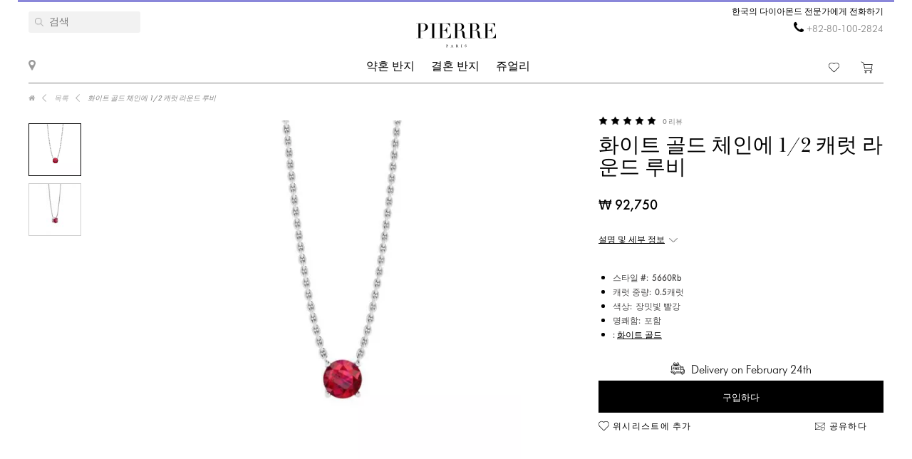

--- FILE ---
content_type: text/html; charset=utf-8
request_url: https://pierrejewellery.kr/katalog/1-2-carat-round-ruby-chain-5660rb
body_size: 13370
content:
<!DOCTYPE html>
<html dir="ltr" lang="ko-KR">
<!--<![endif]-->
<head>
<meta charset="UTF-8" />
<meta name="viewport" content="width=device-width, initial-scale=1"/>
<meta http-equiv="X-UA-Compatible" content="IE=edge"/>
<meta name='wmail-verification' content='ecd4e3496110b4ecbb985aba3ff7d8c3'/>
<meta name="copyright" content="&copy; 2026 PIERRE" />

<link rel="alternate" href="https://pierrejewellery.kr/katalog/1-2-carat-round-ruby-chain-5660rb" hreflang="x-default"/>


<meta name="robots" content="index, follow"/>
<meta name="yandex" content="index, follow"/>
<meta itemprop="url" content="https://pierrejewellery.kr/katalog/1-2-carat-round-ruby-chain-5660rb">
<meta itemprop="image" content="https://pierrejewellery.kr/image/cachewebp/catalog/003-NECKLACES/5660/5660Rb-1-550x550.webp">
<meta name="robots" content="noyaca">
<meta property="TWITTER:CARD" content="summary_large_image"/>
<meta property="TWITTER:DESCRIPTION" content="화이트 골드 체인에 1/2 캐럿 라운드 루비"/>
<meta property="TWITTER:IMAGE" content="https://pierrejewellery.kr/image/cachewebp/catalog/003-NECKLACES/5660/5660Rb-1-550x550.webp" />

<title>화이트 골드 체인에 1/2 캐럿 라운드 루비 | 스타일 5660Rb | 피에르 주얼리</title>
<base href="https://pierrejewellery.kr/" />
<meta name="description" content="18K 골드로 제작된 아름답고 깔끔한 디자인의 주얼리는 센터 다이아몬드를 선택할 수 있는 아름답고 클래식한 프레임입니다. 세부 정보 보기 스타일 #5660Rb 화이트 골드 체인에 1/2캐럿 라운드 루비. 무료 배송 및 무제한 보증과 함께 온라인으로 주문하십시오. 무료 레이저 각인. 6개월마다 무료 청소 및 광택 서비스. PIERRE의 다이아몬드 전문가에게 무료 조언을 요청하세요."/>


<meta property="og:type" content="website" />
<meta property="og:locale" content="ko-KR"/>
<meta property="og:title" content="PIERRE"/>
<meta property="og:description" content="화이트 골드 체인에 1/2 캐럿 라운드 루비"/>
<meta property="og:url" content="https://pierrejewellery.kr/katalog/1-2-carat-round-ruby-chain-5660rb"/>
<meta property="og:image" content="https://pierrejewellery.kr/image/cachewebp/catalog/003-NECKLACES/5660/5660Rb-1-550x550.webp" />
<meta property="og:site_name" content="pierrejewellery.kr"/>

<!-- for better score google pagespeed -->


<link rel="stylesheet" type="text/css" media="all" href="/catalog/view/theme/pierre/stylesheet/style.css?v=2.6"/>
<link rel="stylesheet" type="text/css" href="/catalog/view/theme/pierre/stylesheet/fonts.css?v=1.1"/>
<link rel="stylesheet" href="https://maxcdn.bootstrapcdn.com/font-awesome/4.5.0/css/font-awesome.min.css"/>

<!--
<script src="https://code.jquery.com/jquery.min.js"/></script>
-->

<script src="/catalog/view/javascript/jquery/jquery-2.1.1.min.js"></script>

<script>
let text_serg = {"text_goto_cart":"\uac00\ubc29\uc73c\ub85c \uc774\ub3d9","text_goto_wishlist":"\uc704\uc2dc\ub9ac\uc2a4\ud2b8\ub85c \uc774\ub3d9","text_in_map":"PIERRE Jewellery","text_call":"\ud55c\uad6d\uc758 \ub2e4\uc774\uc544\ubaac\ub4dc \uc804\ubb38\uac00\uc5d0\uac8c \uc804\ud654\ud558\uae30","text_logo_alt":"PIERRE Jewellery - \ub2e4\uc774\uc544\ubaac\ub4dc \uc57d\ud63c \ubc18\uc9c0, \uacb0\ud63c \ubc18\uc9c0, \ub2e4\uc774\uc544\ubaac\ub4dc \ubcf4\uc11d. \ud55c\uad6d \uc628\ub77c\uc778 \uc0f5","text_our_phone":"\uc804\ud654\uc8fc\uc138\uc694"};

</script>

<script src="/catalog/view/javascript/common.js?v=1.2" ></script>
<script src="/catalog/view/javascript/jquery.bxslider.js"></script>
<script src="/catalog/view/javascript/jquery/smooth-scrollbar/smooth-scrollbar.js"></script>
<!--
<script src="//www.youtube.com/player_api"></script>
-->
<script src="/catalog/view/javascript/selectbox.js"></script>
<script async src="/catalog/view/javascript/fancybox/jquery.fancybox.min.js"></script>
<link href='/catalog/view/theme/pierre/stylesheet/re.css?v=104' rel='stylesheet' type='text/css' />


<link href='/catalog/view/javascript/jquery/confirm/jquery-confirm.min.css' rel='stylesheet' type='text/css' />
<script src="/catalog/view/javascript/jquery/confirm/jquery-confirm.min.js"></script>

<link href='/catalog/view/javascript/fancybox/jquery.fancybox.min.css' rel='stylesheet' type='text/css' />
<script src="/catalog/view/javascript/scripts.js?v=1.5"></script>
<script src="/catalog/view/theme/pierre/stylesheet/get_col_day_add.js"></script>

<link rel="preload" href="/catalog/view/theme/pierre/fonts/Baskerville_Display_PT_Display.woff" as="font" type="font/woff" crossorigin />
<link rel="preload" href="/catalog/view/theme/pierre/fonts/Baskerville_Display_PT_Display_Bold.woff" as="font" type="font/woff" crossorigin />
<link rel="preload" href="/catalog/view/theme/pierre/fonts/FuturaFuturisLightC.woff" as="font" type="font/woff" crossorigin />
<link rel="preload" href="/catalog/view/theme/pierre/fonts/futurafuturisc.woff" as="font" type="font/woff" crossorigin />
<link rel="preload" href="/catalog/view/theme/pierre/fonts/Baskerville_Display_PT_Display.ttf" as="font" type="font/ttf" crossorigin />
<link rel="preload" href="/catalog/view/theme/pierre/fonts/Baskerville_Display_PT_Display_Bold.ttf" as="font" type="font/ttf" crossorigin />
<link rel="preload" href="/catalog/view/theme/pierre/fonts/FuturaFuturisLightC.ttf" as="font" type="font/ttf" crossorigin />
<link rel="preload" href="/catalog/view/theme/pierre/fonts/futurafuturisc.ttf" as="font" type="font/ttf" crossorigin />
<link rel="preload" href="/catalog/view/theme/pierre/fonts/Baskerville_Display_PT_Display.svg" as="font" type="image/svg+xml" crossorigin />
<link rel="preload" href="/catalog/view/theme/pierre/fonts/Baskerville_Display_PT_Display_Bold.svg" as="font" type="image/svg+xml" crossorigin />
<link rel="preload" href="/catalog/view/theme/pierre/fonts/FuturaFuturisLightC.ttf" as="font" type="font/ttf" crossorigin />
<link rel="preload" href="/catalog/view/theme/pierre/fonts/futurafuturisc.ttf" as="font" type="font/ttf" crossorigin />



<link href="catalog/view/javascript/progroman/progroman.citymanager.css?v=8.2-0" type="text/css" rel="stylesheet" media="screen"/>
<link href="catalog/view/javascript/jquery/magnific/magnific-popup.css" type="text/css" rel="stylesheet" media="screen"/>
<link href="catalog/view/javascript/jquery/datetimepicker/bootstrap-datetimepicker.min.css" type="text/css" rel="stylesheet" media="screen"/>
<link href="catalog/view/javascript/s_testimonial/sm_testimonial.css" type="text/css" rel="stylesheet" media="screen"/>
<link href="catalog/view/javascript/s_testimonial/owl-carousel/owl.carousel.css" type="text/css" rel="stylesheet" media="screen"/>
<script src="catalog/view/javascript/progroman/jquery.progroman.autocomplete.js?v=8.2-0" ></script>
<script src="catalog/view/javascript/progroman/jquery.progroman.citymanager.js?v=8.2-0" ></script>
<script src="catalog/view/javascript/jquery/magnific/jquery.magnific-popup.min.js" ></script>
<script src="catalog/view/javascript/jquery/datetimepicker/moment/moment.min.js" ></script>
<script src="catalog/view/javascript/jquery/datetimepicker/moment/moment-with-locales.min.js" ></script>
<script src="catalog/view/javascript/jquery/datetimepicker/bootstrap-datetimepicker.min.js" ></script>
<script src="catalog/view/javascript/s_testimonial/owl-carousel/owl.carousel.min.js" ></script>
<script src="catalog/controller/extension/analytics/gae.js" ></script>
<link href="https://pierrejewellery.kr/katalog/1-2-carat-round-ruby-chain-5660rb" rel="canonical"/>
<link href="https://pierrejewellery.kr/image/catalog/banners/favicon.png" rel="icon"/>



<script type="application/ld+json">
	{
    "@context": "http://schema.org/",
    "@type": "Product",
    "name": "화이트 골드 체인에 1/2 캐럿 라운드 루비",
    "image": "https://pierrejewellery.kr/image/cachewebp/catalog/003-NECKLACES/5660/5660Rb-1-550x550.webp",
    "sku": "5660Rb",
    "description": "18K 골드로 제작된 아름답고 깔끔한 디자인의 주얼리는 센터 다이아몬드를 선택할 수 있는 아름답고 클래식한 프레임입니다. 세부 정보 보기 스타일 #5660Rb 화이트 골드 체인에 1/2캐럿 라운드 루비. 무료 배송 및 무제한 보증과 함께 온라인으로 주문하십시오. 무료 레이저 각인. 6개월마다 무료 청소 및 광택 서비스. PIERRE의 다이아몬드 전문가에게 무료 조언을 요청하세요.",
    "aggregateRating": {
        "@type": "AggregateRating",
        "ratingValue": "4.98",
        "ratingCount": "0"
    },
    "brand": {
        "@type": "Brand",
        "name": "PIERRE"
    },
    "offers": {
        "@type": "Offer",
        "priceCurrency": "KRW",
        "url": "https://pierrejewellery.kr/katalog/1-2-carat-round-ruby-chain-5660rb",
        "price": "92750",
        "priceValidUntil": "2026-03-02",
        "availability": "https://schema.org/InStock",
        "itemCondition": "https://schema.org/NewCondition",
        "hasMerchantReturnPolicy": {
            "@type": "MerchantReturnPolicy",
            "returnPolicyCategory": "https://schema.org/MerchantReturnFiniteReturnWindow",
            "returnMethod": "https://schema.org/ReturnByMail",
            "returnFees": "https://schema.org/FreeReturn",
            "merchantReturnDays": "30",
            "refundType": "FullRefund",
            "inStoreReturnsOffered": "True",
            "applicableCountry": "KR"
        },
        "shippingDetails": {
            "@context": "http://schema.org/",
            "@type": "OfferShippingDetails",
            "deliveryTime": {
                "@type": "ShippingDeliveryTime",
                "businessDays": {
                    "@type": "OpeningHoursSpecification",
                    "dayOfWeek": [
                        "https://schema.org/Monday",
                        "https://schema.org/Tuesday",
                        "https://schema.org/Wednesday",
                        "https://schema.org/Thursday",
                        "https://schema.org/Friday"
                    ]
                },
                "cutoffTime": "12:00:15Z",
                "handlingTime": {
                    "@type": "QuantitativeValue",
                    "minValue": 1,
                    "maxValue": 30,
                    "unitCode": "d"
                },
                "transitTime": {
                    "@type": "QuantitativeValue",
                    "minValue": 1,
                    "maxValue": 30,
                    "unitCode": "d"
                }
            },
            "shippingRate": {
                "@type": "MonetaryAmount",
                "value": "0",
                "currency": "KRW"
            },
            "shippingDestination": {
                "@type": "DefinedRegion",
                "addressCountry": "KR"
            }
        }
    }
}
</script>
<script type="application/ld+json">
	{
    "@context": "http://schema.org/",
    "@type": "Organization",
    "name": "PIERRE Jewellery",
    "alternateName": "",
    "url": "https://pierrejewellery.kr/",
    "logo": "/catalog/view/theme/pierre/images/logo_PIERRE_2.svg",
    "contactPoint": {
        "@type": "ContactPoint",
        "telephone": "+82-80-100-2824",
        "contactType": "customer service",
        "areaServed": "KR",
        "availableLanguage": [
            "Korean"
        ],
        "contactOption": "TollFree"
    },
    "sameAs": [
        "https://www.instagram.com/pierre.jewellery/",
        "https://www.facebook.com/pierrejewellery/",
        "https://www.youtube.com/@pierrejewellery"
    ]
}
</script>






<!-- Google tag (gtag.js) -->
<script async src=""https://www.googletagmanager.com/gtag/js?id=G-JDTSKL8FG2""></script>
<script>
  window.dataLayer = window.dataLayer || [];
  function gtag(){dataLayer.push(arguments);}
  gtag('js', new Date());

  gtag('config', 'G-JDTSKL8FG2');
</script>
<header>
    <div class="container">
        <a href="/" class="logo">
        <img alt="PIERRE Jewellery - 다이아몬드 약혼 반지, 결혼 반지, 다이아몬드 보석. 한국 온라인 샵" src="/catalog/view/theme/pierre/images/pierre-paris-logo.svg" style="width: 162px; height: 67px;"/>
    </a>
	
	 <nav class="mainmenu">
 	<div class="navbar navbar-expand-lg navbar-light">
		<div class="navbar-header">
		  <button type="button" class="navbar-toggle collapsed" data-toggle="collapse" data-target="#bs-megamenu">
		  	<i class="fa fa-bars"></i>
		  </button>
		</div>
		<div class="collapse navbar-collapse">
			<ul class="nav navbar-nav megamenu"><li class="parent dropdown " ><a class="dropdown-toggle" href="https://pierrejewellery.kr/katalog/engagement-rings"><span class="menu-title">약혼 반지</span><b class="caret"></b></a><div class="dropdown-menu level1"  ><div class="dropdown-menu-inner"><ul><li class="parent dropdown-submenu " ><a class="dropdown-toggle1" data-toggle="dropdown" href="https://pierrejewellery.kr/katalog/engagement-rings"><span class="menu-title">모양별 쇼핑</span><b class="caret"></b></a><div class="dropdown-menu level2"  style="width:12px" ><div class="dropdown-menu-inner"><ul><li class=" " ><a href="/katalog/engagement-rings/princess-engagement-rings"><span class="menu-icon" style="background:url('https://pierrejewellery.kr/image/catalog/1_shape/Princessldpi.png') no-repeat;"><span class="menu-title">공주 (정사각형)</span></span></a></li><li class=" " ><a href="/katalog/engagement-rings/oval-engagement-rings"><span class="menu-icon" style="background:url('https://pierrejewellery.kr/image/catalog/1_shape/ovalldpi.png') no-repeat;"><span class="menu-title">타원형</span></span></a></li><li class=" " ><a href="katalog/engagement-rings/round-engagement-rings"><span class="menu-icon" style="background:url('https://pierrejewellery.kr/image/catalog/1_shape/kruglyildpi.png') no-repeat;"><span class="menu-title">라운드</span></span></a></li><li class=" " ><a href="/katalog/engagement-rings/emerald-engagement-rings"><span class="menu-icon" style="background:url('https://pierrejewellery.kr/image/catalog/1_shape/iumrudnayaldpi.png') no-repeat;"><span class="menu-title">에메랄드</span></span></a></li><li class=" " ><a href="/katalog/engagement-rings/heart-engagement-rings"><span class="menu-icon" style="background:url('https://pierrejewellery.kr/image/catalog/1_shape/serdceldpi.png') no-repeat;"><span class="menu-title">하트</span></span></a></li><li class=" " ><a href="/katalog/engagement-rings/pear-engagement-rings"><span class="menu-icon" style="background:url('https://pierrejewellery.kr/image/catalog/1_shape/kapyaldpi.png') no-repeat;"><span class="menu-title">배 (드롭)</span></span></a></li><li class=" " ><a href="/katalog/engagement-rings/marquise-engagement-rings"><span class="menu-icon" style="background:url('https://pierrejewellery.kr/image/catalog/1_shape/markizldpi.png') no-repeat;"><span class="menu-title">후작</span></span></a></li><li class=" " ><a href="/katalog/engagement-rings/cushion-engagement-rings"><span class="menu-icon" style="background:url('https://pierrejewellery.kr/image/catalog/1_shape/kushonldpi.png') no-repeat;"><span class="menu-title">쿠션</span></span></a></li></ul></div></div></li><li class="parent dropdown-submenu " ><a class="dropdown-toggle1" data-toggle="dropdown" href="https://pierrejewellery.kr/katalog/engagement-rings"><span class="menu-title">금속별 쇼핑</span><b class="caret"></b></a><div class="dropdown-menu level2"  style="width:12px" ><div class="dropdown-menu-inner"><ul><li class=" " ><a href="katalog/engagement-rings/white-gold-engagement-rings"><span class="menu-title">화이트 골드</span></a></li><li class=" " ><a href="katalog/engagement-rings/yellow-gold-diamond-engagement-rings"><span class="menu-title">옐로우 골드</span></a></li><li class=" " ><a href="katalog/engagement-rings/rose-engagement-rings"><span class="menu-title">로즈 골드</span></a></li><li class=" " ><a href="katalog/engagement-rings/platinum-engagement-rings"><span class="menu-title">플래티넘</span></a></li></ul></div></div></li><li class="parent dropdown-submenu " ><a class="dropdown-toggle1" data-toggle="dropdown" href="https://pierrejewellery.kr/katalog/engagement-rings"><span class="menu-title">스타일별 쇼핑</span><b class="caret"></b></a><div class="dropdown-menu level2"  style="width:12px" ><div class="dropdown-menu-inner"><ul><li class=" " ><a href="katalog/engagement-rings/solitaire-engagement-rings"><span class="menu-title">솔리테어</span></a></li><li class=" " ><a href="katalog/engagement-rings/engagement-rings-with-3-stones"><span class="menu-title">세 개의 돌</span></a></li><li class=" " ><a href="katalog/engagement-rings/engagement-rings-with-side-diamonds"><span class="menu-title">사이드스톤 포장</span></a></li><li class=" " ><a href="katalog/engagement-rings/1-2-carat-diamond-rings"><span class="menu-title">0.5 캐럿</span></a></li><li class=" " ><a href="https://pierrejewellery.kr/katalog/engagement-rings/1-carat-diamond-rings"><span class="menu-title">1 캐럿</span></a></li></ul></div></div></li><li class="parent dropdown-submenu " ><a class="dropdown-toggle1" data-toggle="dropdown" href="https://pierrejewellery.kr/katalog/engagement-rings"><span class="menu-title">탑 인게이지먼트 링</span><b class="caret"></b></a><div class="dropdown-menu level2"  style="width:12px" ><div class="dropdown-menu-inner"><ul><li class=" " ><a href="katalog/engagement-rings/diamond-engagement-rings"><span class="menu-title">다이아몬드 약혼 반지</span></a></li><li class=" " ><a href="katalog/engagement-rings/black-diamond-engagement-rings"><span class="menu-title">블랙 다이아몬드 약혼 반지</span></a></li><li class=" " ><a href="katalog/engagement-rings/yellow-diamond-engagement-rings"><span class="menu-title">옐로우 다이아몬드 약혼 반지</span></a></li><li class=" " ><a href="katalog/engagement-rings/engagement-rings-with-sapphire"><span class="menu-title">사파이어 약혼 반지</span></a></li><li class=" " ><a href="katalog/engagement-rings/top20-engagement-rings"><span class="menu-title">상위 20개 약혼 반지</span></a></li></ul></div></div></li></ul></div></div></li><li class="parent dropdown " ><a class="dropdown-toggle" href="https://pierrejewellery.kr/katalog/wedding-rings"><span class="menu-title">결혼 반지</span><b class="caret"></b></a><div class="dropdown-menu level1"  ><div class="dropdown-menu-inner"><ul><li class="parent dropdown-submenu " ><a class="dropdown-toggle1" data-toggle="dropdown" href="https://pierrejewellery.kr/index.php?route=product/category&amp;path=175"><span class="menu-title">여성</span><b class="caret"></b></a><div class="dropdown-menu level2"  style="width:12px" ><div class="dropdown-menu-inner"><ul><li class=" " ><a href="https://pierrejewellery.kr/index.php?route=product/category&amp;path=175"><span class="menu-title">여성용 웨딩 밴드</span></a></li><li class=" " ><a href="katalog/wedding-rings/diamond-eternity-wedding-rings"><span class="menu-title">영원</span></a></li><li class=" " ><a href="katalog/wedding-rings/anniversary-rings"><span class="menu-title">다이아몬드 기념일 밴드</span></a></li><li class=" " ><a href="katalog/wedding-rings/diamond-wedding-rings"><span class="menu-title">다이아몬드 웨딩 밴드</span></a></li><li class=" " ><a href="katalog/wedding-rings/black-diamond-wedding-ring"><span class="menu-title">블랙 다이아몬드 웨딩 밴드</span></a></li><li class=" " ><a href="katalog/wedding-rings/sapphire-wedding-ring"><span class="menu-title">사파이어 웨딩 밴드</span></a></li><li class=" " ><a href="katalog/wedding-rings/top20-wedding-bands"><span class="menu-title">여성용 결혼 반지 톱 20</span></a></li></ul></div></div></li><li class="parent dropdown-submenu " ><a class="dropdown-toggle1" data-toggle="dropdown" href="https://pierrejewellery.kr/index.php?route=product/category&amp;path=175"><span class="menu-title">우먼스 바이 메탈</span><b class="caret"></b></a><div class="dropdown-menu level2"  style="width:12px" ><div class="dropdown-menu-inner"><ul><li class=" " ><a href="katalog/wedding-rings/white-gold-wedding-rings"><span class="menu-title">화이트 골드</span></a></li><li class=" " ><a href="katalog/wedding-rings/yellow-gold-wedding-ring"><span class="menu-title">옐로우 골드</span></a></li><li class=" " ><a href="katalog/wedding-rings/rose-gold-wedding-ring"><span class="menu-title">로즈 골드</span></a></li><li class=" " ><a href="katalog/wedding-rings/platinum-wedding-rings"><span class="menu-title">플래티넘</span></a></li></ul></div></div></li><li class=" " ><a href="https://pierrejewellery.kr/katalog/wedding-rings"><span class="menu-title">모든 결혼 반지</span></a></li></ul></div></div></li><li class="parent dropdown " ><a class="dropdown-toggle" href="https://pierrejewellery.kr/katalog"><span class="menu-title">쥬얼리</span><b class="caret"></b></a><div class="dropdown-menu level1"  ><div class="dropdown-menu-inner"><ul><li class="parent dropdown-submenu " ><a class="dropdown-toggle1" data-toggle="dropdown" href="https://pierrejewellery.kr/katalog/earrings"><span class="menu-title">귀걸이</span><b class="caret"></b></a><div class="dropdown-menu level2"  ><div class="dropdown-menu-inner"><ul><li class=" " ><a href="https://pierrejewellery.kr/katalog/earrings/studs"><span class="menu-title">스터드</span></a></li><li class=" " ><a href="https://pierrejewellery.kr/katalog/earrings/hoop-earrings"><span class="menu-title">후프 귀걸이</span></a></li><li class=" " ><a href="katalog/earrings/diamond-earrings"><span class="menu-title">다이아몬드 귀걸이</span></a></li><li class=" " ><a href="katalog/earrings/black-diamond-earrings"><span class="menu-title">블랙 다이아몬드 귀걸이</span></a></li><li class=" " ><a href="https://pierrejewellery.kr/katalog/earrings"><span class="menu-title">모든 귀걸이 쇼핑하기 &gt;</span></a></li></ul></div></div></li><li class="parent dropdown-submenu " ><a class="dropdown-toggle1" data-toggle="dropdown" href="https://pierrejewellery.kr/katalog/rings"><span class="menu-title">반지</span><b class="caret"></b></a><div class="dropdown-menu level2"  ><div class="dropdown-menu-inner"><ul><li class=" " ><a href="/katalog/rings/diamond-rings"><span class="menu-title">다이아몬드 반지</span></a></li><li class=" " ><a href="/katalog/rings/black-diamond-rings"><span class="menu-title">블랙 다이아몬드 반지</span></a></li><li class=" " ><a href="/katalog/rings/yellow-diamond-rings"><span class="menu-title">옐로우 다이아몬드 반지</span></a></li><li class=" " ><a href="katalog/rings/emerald-ring"><span class="menu-title">에메랄드 반지</span></a></li><li class=" " ><a href="https://pierrejewellery.kr/katalog/rings"><span class="menu-title">모든 반지 쇼핑하기 &gt;</span></a></li></ul></div></div></li><li class="parent dropdown-submenu " ><a class="dropdown-toggle1" data-toggle="dropdown" href="https://pierrejewellery.kr/katalog/necklaces"><span class="menu-title">넥클레이스</span><b class="caret"></b></a><div class="dropdown-menu level2"  ><div class="dropdown-menu-inner"><ul><li class=" " ><a href="https://pierrejewellery.kr/katalog/necklaces/single-diamond-necklace"><span class="menu-title">클래식 목걸이</span></a></li><li class=" " ><a href="https://pierrejewellery.kr/index.php?route=product/category&amp;path=497"><span class="menu-title">솔리테어 펜던트</span></a></li><li class=" " ><a href="https://pierrejewellery.kr/katalog/necklaces"><span class="menu-title">패션 목걸이</span></a></li><li class=" " ><a href="https://pierrejewellery.kr/katalog/religion"><span class="menu-title">부적</span></a></li><li class=" " ><a href="https://pierrejewellery.kr/katalog/necklaces"><span class="menu-title">모든 목걸이 쇼핑하기 &gt;</span></a></li></ul></div></div></li><li class="parent dropdown-submenu " ><a class="dropdown-toggle1" data-toggle="dropdown" href="#"><span class="menu-title">추천</span><b class="caret"></b></a><div class="dropdown-menu level2"  style="width:12px" ><div class="dropdown-menu-inner"><ul><li class=" " ><a href="https://pierrejewellery.kr/katalog/new"><span class="menu-title">베스트셀러</span></a></li><li class=" " ><a href="https://pierrejewellery.kr/katalog/gifts"><span class="menu-title">선물</span></a></li><li class=" " ><a href="https://pierrejewellery.kr/katalog/gifts/hearts"><span class="menu-title">하트 모양 쥬얼리</span></a></li></ul></div></div></li></ul></div></div></li></ul>
		</div>
	</div>	
</nav>
<a class="burger"><span></span></a>
	    <div class="h_left">
        <a href="/contact" class="show_room"></a>
		<div class="map_popup_block_outer">
			<div class="map_popup_block">
				<span class="mpb_address">PIERRE Jewellery</span>
				<div class="mpb_map">우리는 받아들입니다 Visa, MasterCard, wire transfer, PayPal, UnionPay</div>
			</div>
		</div>
    </div>
		<div class="search_toggle"></div>
    <div class="h_right">
			
            <div class="h_tels">
								<span class="h_tel h_tel_title">한국의 다이아몬드 전문가에게 전화하기</span>
				<span class="h_tel" id="h_tel" ><i class="fa fa-phone" aria-hidden="true" style=""></i> <a class="zphone" href="tel:+82801002824" target="_blank">+82-80-100-2824</a></span>
											</div>
            
		
		<div class="cart">
						<a href="https://pierrejewellery.kr/wishlist" class="h_fav" data-wishlist-total="">
                <svg  xmlns="http://www.w3.org/2000/svg" viewBox="0 0 490.4 490.4">
                   <path d="M222.5,453.7a32.32,32.32,0,0,0,22.9,9.5,32.74,32.74,0,0,0,22.9-9.5L448,274A144.4,144.4,0,0,0,245.3,68.3,144.36,144.36,0,0,0,42.4,273.7ZM59.7,86.8a119.87,119.87,0,0,1,169.6.1l7.4,7.4a12.25,12.25,0,0,0,8.7,3.6h0a12.43,12.43,0,0,0,8.7-3.6l7.2-7.2A119.85,119.85,0,1,1,430.8,256.6L251,436.4a8.3,8.3,0,0,1-11.2,0l-180-180a119.87,119.87,0,0,1-.1-169.6Z"/>
                </svg>
                <span></span>
            </a>
		
			<a href="/cart" class="h_cart">
                <svg version="1.1" xmlns="http://www.w3.org/2000/svg" viewBox="0 0 512 512" xmlns:xlink="http://www.w3.org/1999/xlink" enable-background="new 0 0 512 512">
                  <g>
                    <g>
                      <path d="m464.5,301.1l36.5-178h-359.7l-12.5-59.2-108.4-52.9-9.4,18.7 99,47.8 50,238.8h289c0,0 28.5,17.9 17.5,40.5-4.9,7-12.5,15.6-26.1,15.6h-287.6v20.6h287.7c19.8,0 36.5-10.4 45.9-27 18.4-34.4-21.9-64.9-21.9-64.9zm-286.7-5.7l-32.3-151.6h330.5l-31.3,151.6h-266.9z"/>
                      <path d="m212.2,422.1c-21.9,0-39.6,17.6-39.6,39.4s17.7,39.4 39.6,39.4 39.6-17.6 39.6-39.4-17.7-39.4-39.6-39.4zm0,58.1c-10.4,0-18.8-8.3-18.8-18.7s8.3-18.7 18.8-18.7 18.8,8.3 18.8,18.7-8.4,18.7-18.8,18.7z"/>
                      <path d="m424.9,422.1c-21.9,0-39.6,17.6-39.6,39.4s17.7,39.5 39.6,39.5 40.7-17.6 39.6-39.4c0-21.8-17.7-39.5-39.6-39.5zm18.8,39.5c0,10.4-8.3,18.7-18.8,18.7s-18.8-8.3-18.8-18.7 8.3-18.7 18.8-18.7 19.8,8.3 18.8,18.7z"/>
                    </g>
                  </g>
                </svg>
                <span></span>
            </a>		
		</div>
		
		<div class="search">
		<div data-search="" class="h_search">
<!--<div class="hs_amp" style="width: 26px; height: 30px;position: relative;z-index: 10; "></div>-->
<input type="text" name="search" value="" placeholder="검색" class="form-control input-lg"/>
    <button type="button" class="hs_amp btn btn-default btn-lg" style="border:none;"></button>
</div>
		</div>
		    </div>
    <div id="scroll-header-wrap">
        <div class="scroll-header">
            <a href="/" class="logo">
                <img alt="PIERRE Jewellery - 다이아몬드 약혼 반지, 결혼 반지, 다이아몬드 보석. 한국 온라인 샵" src="/catalog/view/theme/pierre/images/logo_PIERRE_3.svg" style="width: 162px; height: 67px;"/>
            </a>
             <nav class="mainmenu">
 	<div class="navbar navbar-expand-lg navbar-light">
		<div class="navbar-header">
		  <button type="button" class="navbar-toggle collapsed" data-toggle="collapse" data-target="#bs-megamenu">
		  	<i class="fa fa-bars"></i>
		  </button>
		</div>
		<div class="collapse navbar-collapse">
			<ul class="nav navbar-nav megamenu"><li class="parent dropdown " ><a class="dropdown-toggle" href="https://pierrejewellery.kr/katalog/engagement-rings"><span class="menu-title">약혼 반지</span><b class="caret"></b></a><div class="dropdown-menu level1"  ><div class="dropdown-menu-inner"><ul><li class="parent dropdown-submenu " ><a class="dropdown-toggle1" data-toggle="dropdown" href="https://pierrejewellery.kr/katalog/engagement-rings"><span class="menu-title">모양별 쇼핑</span><b class="caret"></b></a><div class="dropdown-menu level2"  style="width:12px" ><div class="dropdown-menu-inner"><ul><li class=" " ><a href="/katalog/engagement-rings/princess-engagement-rings"><span class="menu-icon" style="background:url('https://pierrejewellery.kr/image/catalog/1_shape/Princessldpi.png') no-repeat;"><span class="menu-title">공주 (정사각형)</span></span></a></li><li class=" " ><a href="/katalog/engagement-rings/oval-engagement-rings"><span class="menu-icon" style="background:url('https://pierrejewellery.kr/image/catalog/1_shape/ovalldpi.png') no-repeat;"><span class="menu-title">타원형</span></span></a></li><li class=" " ><a href="katalog/engagement-rings/round-engagement-rings"><span class="menu-icon" style="background:url('https://pierrejewellery.kr/image/catalog/1_shape/kruglyildpi.png') no-repeat;"><span class="menu-title">라운드</span></span></a></li><li class=" " ><a href="/katalog/engagement-rings/emerald-engagement-rings"><span class="menu-icon" style="background:url('https://pierrejewellery.kr/image/catalog/1_shape/iumrudnayaldpi.png') no-repeat;"><span class="menu-title">에메랄드</span></span></a></li><li class=" " ><a href="/katalog/engagement-rings/heart-engagement-rings"><span class="menu-icon" style="background:url('https://pierrejewellery.kr/image/catalog/1_shape/serdceldpi.png') no-repeat;"><span class="menu-title">하트</span></span></a></li><li class=" " ><a href="/katalog/engagement-rings/pear-engagement-rings"><span class="menu-icon" style="background:url('https://pierrejewellery.kr/image/catalog/1_shape/kapyaldpi.png') no-repeat;"><span class="menu-title">배 (드롭)</span></span></a></li><li class=" " ><a href="/katalog/engagement-rings/marquise-engagement-rings"><span class="menu-icon" style="background:url('https://pierrejewellery.kr/image/catalog/1_shape/markizldpi.png') no-repeat;"><span class="menu-title">후작</span></span></a></li><li class=" " ><a href="/katalog/engagement-rings/cushion-engagement-rings"><span class="menu-icon" style="background:url('https://pierrejewellery.kr/image/catalog/1_shape/kushonldpi.png') no-repeat;"><span class="menu-title">쿠션</span></span></a></li></ul></div></div></li><li class="parent dropdown-submenu " ><a class="dropdown-toggle1" data-toggle="dropdown" href="https://pierrejewellery.kr/katalog/engagement-rings"><span class="menu-title">금속별 쇼핑</span><b class="caret"></b></a><div class="dropdown-menu level2"  style="width:12px" ><div class="dropdown-menu-inner"><ul><li class=" " ><a href="katalog/engagement-rings/white-gold-engagement-rings"><span class="menu-title">화이트 골드</span></a></li><li class=" " ><a href="katalog/engagement-rings/yellow-gold-diamond-engagement-rings"><span class="menu-title">옐로우 골드</span></a></li><li class=" " ><a href="katalog/engagement-rings/rose-engagement-rings"><span class="menu-title">로즈 골드</span></a></li><li class=" " ><a href="katalog/engagement-rings/platinum-engagement-rings"><span class="menu-title">플래티넘</span></a></li></ul></div></div></li><li class="parent dropdown-submenu " ><a class="dropdown-toggle1" data-toggle="dropdown" href="https://pierrejewellery.kr/katalog/engagement-rings"><span class="menu-title">스타일별 쇼핑</span><b class="caret"></b></a><div class="dropdown-menu level2"  style="width:12px" ><div class="dropdown-menu-inner"><ul><li class=" " ><a href="katalog/engagement-rings/solitaire-engagement-rings"><span class="menu-title">솔리테어</span></a></li><li class=" " ><a href="katalog/engagement-rings/engagement-rings-with-3-stones"><span class="menu-title">세 개의 돌</span></a></li><li class=" " ><a href="katalog/engagement-rings/engagement-rings-with-side-diamonds"><span class="menu-title">사이드스톤 포장</span></a></li><li class=" " ><a href="katalog/engagement-rings/1-2-carat-diamond-rings"><span class="menu-title">0.5 캐럿</span></a></li><li class=" " ><a href="https://pierrejewellery.kr/katalog/engagement-rings/1-carat-diamond-rings"><span class="menu-title">1 캐럿</span></a></li></ul></div></div></li><li class="parent dropdown-submenu " ><a class="dropdown-toggle1" data-toggle="dropdown" href="https://pierrejewellery.kr/katalog/engagement-rings"><span class="menu-title">탑 인게이지먼트 링</span><b class="caret"></b></a><div class="dropdown-menu level2"  style="width:12px" ><div class="dropdown-menu-inner"><ul><li class=" " ><a href="katalog/engagement-rings/diamond-engagement-rings"><span class="menu-title">다이아몬드 약혼 반지</span></a></li><li class=" " ><a href="katalog/engagement-rings/black-diamond-engagement-rings"><span class="menu-title">블랙 다이아몬드 약혼 반지</span></a></li><li class=" " ><a href="katalog/engagement-rings/yellow-diamond-engagement-rings"><span class="menu-title">옐로우 다이아몬드 약혼 반지</span></a></li><li class=" " ><a href="katalog/engagement-rings/engagement-rings-with-sapphire"><span class="menu-title">사파이어 약혼 반지</span></a></li><li class=" " ><a href="katalog/engagement-rings/top20-engagement-rings"><span class="menu-title">상위 20개 약혼 반지</span></a></li></ul></div></div></li></ul></div></div></li><li class="parent dropdown " ><a class="dropdown-toggle" href="https://pierrejewellery.kr/katalog/wedding-rings"><span class="menu-title">결혼 반지</span><b class="caret"></b></a><div class="dropdown-menu level1"  ><div class="dropdown-menu-inner"><ul><li class="parent dropdown-submenu " ><a class="dropdown-toggle1" data-toggle="dropdown" href="https://pierrejewellery.kr/index.php?route=product/category&amp;path=175"><span class="menu-title">여성</span><b class="caret"></b></a><div class="dropdown-menu level2"  style="width:12px" ><div class="dropdown-menu-inner"><ul><li class=" " ><a href="https://pierrejewellery.kr/index.php?route=product/category&amp;path=175"><span class="menu-title">여성용 웨딩 밴드</span></a></li><li class=" " ><a href="katalog/wedding-rings/diamond-eternity-wedding-rings"><span class="menu-title">영원</span></a></li><li class=" " ><a href="katalog/wedding-rings/anniversary-rings"><span class="menu-title">다이아몬드 기념일 밴드</span></a></li><li class=" " ><a href="katalog/wedding-rings/diamond-wedding-rings"><span class="menu-title">다이아몬드 웨딩 밴드</span></a></li><li class=" " ><a href="katalog/wedding-rings/black-diamond-wedding-ring"><span class="menu-title">블랙 다이아몬드 웨딩 밴드</span></a></li><li class=" " ><a href="katalog/wedding-rings/sapphire-wedding-ring"><span class="menu-title">사파이어 웨딩 밴드</span></a></li><li class=" " ><a href="katalog/wedding-rings/top20-wedding-bands"><span class="menu-title">여성용 결혼 반지 톱 20</span></a></li></ul></div></div></li><li class="parent dropdown-submenu " ><a class="dropdown-toggle1" data-toggle="dropdown" href="https://pierrejewellery.kr/index.php?route=product/category&amp;path=175"><span class="menu-title">우먼스 바이 메탈</span><b class="caret"></b></a><div class="dropdown-menu level2"  style="width:12px" ><div class="dropdown-menu-inner"><ul><li class=" " ><a href="katalog/wedding-rings/white-gold-wedding-rings"><span class="menu-title">화이트 골드</span></a></li><li class=" " ><a href="katalog/wedding-rings/yellow-gold-wedding-ring"><span class="menu-title">옐로우 골드</span></a></li><li class=" " ><a href="katalog/wedding-rings/rose-gold-wedding-ring"><span class="menu-title">로즈 골드</span></a></li><li class=" " ><a href="katalog/wedding-rings/platinum-wedding-rings"><span class="menu-title">플래티넘</span></a></li></ul></div></div></li><li class=" " ><a href="https://pierrejewellery.kr/katalog/wedding-rings"><span class="menu-title">모든 결혼 반지</span></a></li></ul></div></div></li><li class="parent dropdown " ><a class="dropdown-toggle" href="https://pierrejewellery.kr/katalog"><span class="menu-title">쥬얼리</span><b class="caret"></b></a><div class="dropdown-menu level1"  ><div class="dropdown-menu-inner"><ul><li class="parent dropdown-submenu " ><a class="dropdown-toggle1" data-toggle="dropdown" href="https://pierrejewellery.kr/katalog/earrings"><span class="menu-title">귀걸이</span><b class="caret"></b></a><div class="dropdown-menu level2"  ><div class="dropdown-menu-inner"><ul><li class=" " ><a href="https://pierrejewellery.kr/katalog/earrings/studs"><span class="menu-title">스터드</span></a></li><li class=" " ><a href="https://pierrejewellery.kr/katalog/earrings/hoop-earrings"><span class="menu-title">후프 귀걸이</span></a></li><li class=" " ><a href="katalog/earrings/diamond-earrings"><span class="menu-title">다이아몬드 귀걸이</span></a></li><li class=" " ><a href="katalog/earrings/black-diamond-earrings"><span class="menu-title">블랙 다이아몬드 귀걸이</span></a></li><li class=" " ><a href="https://pierrejewellery.kr/katalog/earrings"><span class="menu-title">모든 귀걸이 쇼핑하기 &gt;</span></a></li></ul></div></div></li><li class="parent dropdown-submenu " ><a class="dropdown-toggle1" data-toggle="dropdown" href="https://pierrejewellery.kr/katalog/rings"><span class="menu-title">반지</span><b class="caret"></b></a><div class="dropdown-menu level2"  ><div class="dropdown-menu-inner"><ul><li class=" " ><a href="/katalog/rings/diamond-rings"><span class="menu-title">다이아몬드 반지</span></a></li><li class=" " ><a href="/katalog/rings/black-diamond-rings"><span class="menu-title">블랙 다이아몬드 반지</span></a></li><li class=" " ><a href="/katalog/rings/yellow-diamond-rings"><span class="menu-title">옐로우 다이아몬드 반지</span></a></li><li class=" " ><a href="katalog/rings/emerald-ring"><span class="menu-title">에메랄드 반지</span></a></li><li class=" " ><a href="https://pierrejewellery.kr/katalog/rings"><span class="menu-title">모든 반지 쇼핑하기 &gt;</span></a></li></ul></div></div></li><li class="parent dropdown-submenu " ><a class="dropdown-toggle1" data-toggle="dropdown" href="https://pierrejewellery.kr/katalog/necklaces"><span class="menu-title">넥클레이스</span><b class="caret"></b></a><div class="dropdown-menu level2"  ><div class="dropdown-menu-inner"><ul><li class=" " ><a href="https://pierrejewellery.kr/katalog/necklaces/single-diamond-necklace"><span class="menu-title">클래식 목걸이</span></a></li><li class=" " ><a href="https://pierrejewellery.kr/index.php?route=product/category&amp;path=497"><span class="menu-title">솔리테어 펜던트</span></a></li><li class=" " ><a href="https://pierrejewellery.kr/katalog/necklaces"><span class="menu-title">패션 목걸이</span></a></li><li class=" " ><a href="https://pierrejewellery.kr/katalog/religion"><span class="menu-title">부적</span></a></li><li class=" " ><a href="https://pierrejewellery.kr/katalog/necklaces"><span class="menu-title">모든 목걸이 쇼핑하기 &gt;</span></a></li></ul></div></div></li><li class="parent dropdown-submenu " ><a class="dropdown-toggle1" data-toggle="dropdown" href="#"><span class="menu-title">추천</span><b class="caret"></b></a><div class="dropdown-menu level2"  style="width:12px" ><div class="dropdown-menu-inner"><ul><li class=" " ><a href="https://pierrejewellery.kr/katalog/new"><span class="menu-title">베스트셀러</span></a></li><li class=" " ><a href="https://pierrejewellery.kr/katalog/gifts"><span class="menu-title">선물</span></a></li><li class=" " ><a href="https://pierrejewellery.kr/katalog/gifts/hearts"><span class="menu-title">하트 모양 쥬얼리</span></a></li></ul></div></div></li></ul></div></div></li></ul>
		</div>
	</div>	
</nav>
<a class="burger"><span></span></a>
            <div class="h_left">
                <a href="/contact" class="show_room"></a>
                <div class="map_popup_block_outer map_popup_block_outer-2">
                    <div class="map_popup_block">
                        <span class="mpb_address">PIERRE Jewellery</span>
                        <div class="mpb_map">우리는 받아들입니다 Visa, MasterCard, wire transfer, PayPal, UnionPay</div>
                    </div>
                </div>
            </div>
                <div class="search_toggle"></div>
            <div class="h_right">
                    
                    <div class="h_tels">
                        <a class="h_tel" href="tel:+82801002824" target="_blank"><i class="fa fa-phone" aria-hidden="true" style=""></i> +82-80-100-2824</a>
                                            </div>
                    
            				<div class="cart">
                    <a href="https://pierrejewellery.kr/wishlist" class="h_fav" data-wishlist-total="">
                        <svg  xmlns="http://www.w3.org/2000/svg" viewBox="0 0 490.4 490.4">
                           <path d="M222.5,453.7a32.32,32.32,0,0,0,22.9,9.5,32.74,32.74,0,0,0,22.9-9.5L448,274A144.4,144.4,0,0,0,245.3,68.3,144.36,144.36,0,0,0,42.4,273.7ZM59.7,86.8a119.87,119.87,0,0,1,169.6.1l7.4,7.4a12.25,12.25,0,0,0,8.7,3.6h0a12.43,12.43,0,0,0,8.7-3.6l7.2-7.2A119.85,119.85,0,1,1,430.8,256.6L251,436.4a8.3,8.3,0,0,1-11.2,0l-180-180a119.87,119.87,0,0,1-.1-169.6Z"/>
                        </svg>
                        <span></span>
                    </a>
                    <a href="/cart" class="h_cart">
                        

                        <svg version="1.1" xmlns="http://www.w3.org/2000/svg" viewBox="0 0 512 512" xmlns:xlink="http://www.w3.org/1999/xlink" enable-background="new 0 0 512 512">
                          <g>
                            <g>
                              <path d="m464.5,301.1l36.5-178h-359.7l-12.5-59.2-108.4-52.9-9.4,18.7 99,47.8 50,238.8h289c0,0 28.5,17.9 17.5,40.5-4.9,7-12.5,15.6-26.1,15.6h-287.6v20.6h287.7c19.8,0 36.5-10.4 45.9-27 18.4-34.4-21.9-64.9-21.9-64.9zm-286.7-5.7l-32.3-151.6h330.5l-31.3,151.6h-266.9z"/>
                              <path d="m212.2,422.1c-21.9,0-39.6,17.6-39.6,39.4s17.7,39.4 39.6,39.4 39.6-17.6 39.6-39.4-17.7-39.4-39.6-39.4zm0,58.1c-10.4,0-18.8-8.3-18.8-18.7s8.3-18.7 18.8-18.7 18.8,8.3 18.8,18.7-8.4,18.7-18.8,18.7z"/>
                              <path d="m424.9,422.1c-21.9,0-39.6,17.6-39.6,39.4s17.7,39.5 39.6,39.5 40.7-17.6 39.6-39.4c0-21.8-17.7-39.5-39.6-39.5zm18.8,39.5c0,10.4-8.3,18.7-18.8,18.7s-18.8-8.3-18.8-18.7 8.3-18.7 18.8-18.7 19.8,8.3 18.8,18.7z"/>
                            </g>
                          </g>
                        </svg>
                        <span></span>
                    </a> 
                </div>
                <div class="search">
                <div data-search="" class="h_search">
<!--<div class="hs_amp" style="width: 26px; height: 30px;position: relative;z-index: 10; "></div>-->
<input type="text" name="search" value="" placeholder="검색" class="form-control input-lg"/>
    <button type="button" class="hs_amp btn btn-default btn-lg" style="border:none;"></button>
</div>
                </div>
                            </div>
        </div>
    </div>
    </div>

    
	<div style="display: none" itemscope itemtype="http://schema.org/JewelryStore">
		<span itemprop="openingHours">every day from 11:00 to 21:00 by prior appointment</span>
		<span itemprop="name">PIERRE Jewellery</span>
		<a itemprop="url" href="https://pierrejewellery.kr/katalog/1-2-carat-round-ruby-chain-5660rb">pierrejewellery.kr</a>
		<img itemprop="image" alt="logo" src="/catalog/view/theme/pierre/images/pierre-paris-logo.svg"/>
		<span itemprop="brand">PIERRE</span>
		<span itemprop="priceRange" content="$$$"></span>
		<span itemprop="address">Pacific Tower, 41
Sejong-daero 9-gil
Jung-gu
Seoul 04513
Korea</span>
				<span itemprop="geo" itemscope itemtype="http://schema.org/GeoCoordinates">
			<meta itemprop="latitude" content="37.56204605102539"/>			<meta itemprop="longitude" content="126.97357177734375"/>		</span>
							<a itemprop="telephone" content="+82801002824" class="telo1" href="tel:+82801002824">+82-80-100-2824</a>
			
		
		<a href="mailto:sales@pierre.paris">
			<span itemprop="email">sales@pierre.paris</span>
		</a>
	</div>


</header>

<script>
    var recalc_cart = '0';
    var calculation_type = 'none';
    var calculation_mode = 'none';
</script>
    <div class="initial-params">
        <input class="product-select" type="hidden" name="product_id" value="7195" />
        <input class="product-select" type="hidden" name="quantity" value="1" id="input-quantity" />
        <input class="product-select" type="hidden" name="option[18]" value="" />
        
                    <input class="product-select" type="hidden" name="option[46621]" value="" />
                    <input class="product-select" type="hidden" name="option[46625]" value="" />
                    <input class="product-select" type="hidden" name="option[46626]" value="" />
                    <input class="product-select" type="hidden" name="option[46619]" value="" />
                    <input class="product-select" type="hidden" name="option[46627]" value="" />
                    <input class="product-select" type="hidden" name="option[46629]" value="" />
                    <input class="product-select" type="hidden" name="option[46623]" value="" />
                    <input class="product-select" type="hidden" name="option[46624]" value="" />
                    <input class="product-select" type="hidden" name="option[46628]" value="" />
                    <input class="product-select" type="hidden" name="option[46622]" value="" />
                    <input class="product-select" type="hidden" name="option[46620]" value="" />
         
    </div>
    
    <span class="g_head_m">
                <div class="product-model">5660Rb</div>
        화이트 골드 체인에 1/2 캐럿 라운드 루비
    </span>
    <div class="content">
	    <ul class="nav new-product-template-breadcrumb" itemscope itemtype="https://schema.org/BreadcrumbList">
                    <li itemprop="itemListElement" itemscope itemtype="https://schema.org/ListItem">
            <a href="https://pierrejewellery.kr/" itemprop="item">
                <span itemprop="name"><i class="fa fa-home"></i></span>
            </a>
            <meta itemprop="position" content="1" />
        </li>
                            <li itemprop="itemListElement" itemscope itemtype="https://schema.org/ListItem">
            <a href="https://pierrejewellery.kr/katalog" itemprop="item">
                <span itemprop="name">목록</span>
            </a>
            <meta itemprop="position" content="2" />
        </li>
                            <li itemprop="itemListElement" itemscope itemtype="https://schema.org/ListItem">
            <span content="https://pierrejewellery.kr/katalog/1-2-carat-round-ruby-chain-5660rb" itemprop="item">
                <span itemprop="name">화이트 골드 체인에 1/2 캐럿 라운드 루비</span>
            </span>
            <meta itemprop="position" content="3" />
        </li>
            </ul>		
        <div class="product-line">
            <div class="container">
                <div class="product-line-inner">
                        <div class="product-line-container">
                            <div class="product-line-good">화이트 골드 체인에 1/2 캐럿 라운드 루비</div>
                            <span class="gr_total">₩ 92,750</span>
							<div class="ocpoc-product-btn" onclick="ocpoc_popup('1012');"><button data-cart-add="button-cart"  class="btn-black" >
                                <span>가방에 추가하다</span>&nbsp;&nbsp;<span class="display_mobile_inline_block">₩ 92,750</span>
                            <svg width="15" height="15" viewBox="0 0 15 15" xmlns="http://www.w3.org/2000/svg"><path stroke="none" d="M9.58706 2.62829L8.9181 3.37158L13.5052 7.49994L8.9181 11.6283L9.58706 12.3716L15 7.49994L9.58706 2.62829Z"></path><path stroke="none" d="M14.2525 6.99994L0.252544 6.99994L0.252544 7.99994L14.2525 7.99994V6.99994Z"></path></svg>
                            </button>
                        </div>
							                        </div>
                </div>
            </div>
        </div>
		
        <div class="good new-product-template">
            <div class="g_left">
                <div class="good_slider_block">

					<!-- XD stickers start -->
										<!-- XD stickers end -->
				
   					<ul class="good_slider">
                        <li>       
                            <img src="https://pierrejewellery.kr/image/cachewebp/catalog/003-NECKLACES/5660/5660Rb-1-550x550.webp" title="화이트 골드 체인에 1/2 캐럿 라운드 루비, 이미지 확대 1, (id_7195)" alt="화이트 골드 체인에 1/2 캐럿 라운드 루비, 이미지 확대 1" />
                        </li>
                                     
                        
                            <li>
                                <img src="https://pierrejewellery.kr/image/cachewebp/catalog/003-NECKLACES/5660/5660Rb-4-550x550.webp" title="화이트 골드 체인에 1/2 캐럿 라운드 루비, 이미지 확대 2, (id_7195)" alt="화이트 골드 체인에 1/2 캐럿 라운드 루비,  이미지 확대 2" />
                            </li>
                                                     							
						                    </ul>
                                                            <div class="bx-pager">
                        <ul>
                                                        <li>
                                <a data-slide-index="0" href="" title="화이트 골드 체인에 1/2 캐럿 라운드 루비">
                                    <img width="96px" src="https://pierrejewellery.kr/image/cachewebp/catalog/003-NECKLACES/5660/5660Rb-1-550x550.webp" title="화이트 골드 체인에 1/2 캐럿 라운드 루비, 영상 1, (id_7195)" alt="화이트 골드 체인에 1/2 캐럿 라운드 루비, 영상 1" />
                                </a>
                            </li>
                                                                                            <li> 
                                    <a data-slide-index="1" href="https://pierrejewellery.kr/image/cachewebp/catalog/003-NECKLACES/5660/5660Rb-4-550x550.webp" title="화이트 골드 체인에 1/2 캐럿 라운드 루비">
                                        <img src="https://pierrejewellery.kr/image/cache/catalog/003-NECKLACES/5660/5660Rb-4-96x96.jpg" title="화이트 골드 체인에 1/2 캐럿 라운드 루비, 영상 2, (id_7195)" alt="화이트 골드 체인에 1/2 캐럿 라운드 루비, 영상 2" />
                                    </a> 
                                </li>
                            							
							                        </ul>
                    </div>
                                    </div>
               
                <div class="gl_links mob" >
					
					
                    <a class="favoritve-icon " onclick="wishlist.add('7195');" title="위시리스트에 추가"></a>
                </div> 
            </div>
            
			
            <div class="g_right" id="product">
            	
            		<link rel="stylesheet" href="/catalog/view/javascript/raty/jquery.raty.css"/>
				<script src="/catalog/view/javascript/raty/jquery.raty.js"/></script>
				
				<a class="product-stars" onclick="$([document.documentElement, document.body]).animate({scrollTop: ($('.reviews_good.testimonials-carousel').offset().top - 20)}, 300);">
					<div class="stars"></div>
            			<div class="text">0 리뷰</div>
				</a>
            		
            		
            		<script>
            			$('.product-stars .stars').raty({
						score: 5,
						readOnly:      true, 
						hints:       ['1/5', '2/5', '3/5', '4/5', '5/5'], 
						starHalf:    '/catalog/view/javascript/raty/images/star-half.png',
						starOff:     '/catalog/view/javascript/raty/images/star-off.png',
						starOn:      '/catalog/view/javascript/raty/images/star-on.png',
						click: function(score, evt) {
						}
					});
            		</script>
            		
            	
                    <span class="gr_head product-page-h1">
						<p class="class_h1" itemprop="name">화이트 골드 체인에 1/2 캐럿 라운드 루비</p>
					</span>

                    <div class="price-and-heart">
                        <div class="gr_bot">
                            <span class="gr_total">₩ 92,750</span>
                            <input type="hidden" name="product_id" value="7195" />
                        </div>
                        
                    </div>

                    <div class="product-srok mob">
                    	<img class="svg" src="/catalog/view/theme/pierre/images/free-delivery.svg" alt="Delivery date"> Delivery on <span> February 24th</span>
                    </div>
                
                            
        <div id="calculator">        
        		
			        
				       
                    
			
					
			
			        
				
								
                    
				       
            					
                    
			
								
					
			
										        
				
								
                    
				       
            					
                    
			
								
					
			
										        
				
								
                    
				       
            					
                    
			
								
					
			
										        
				
			        
				       
                    
			
					
			
			        
				
			        
				       
                    
			
					
			
			        
				
			        
				       
                    
			
					
			
			        
				
								
                    
				       
            					
                    
			
								
					
			
										        
				
			        
				       
                    
			
					
			
			        
				
			        
				       
                    
			
					
			
			        
				
								
                    
				       
            									
					<span class="gr_row_head ring_size">반지 사이즈 선택</span>
					<div class="gr_ring_sizes_wrap">
					<div class="gr_ring_sizes_content">
					
					<div class="gr_ring_sizes" data-scrollbar>    
								            
													<span name="option[46620]" data-value="14,5" value="124030" label-value="14,5" class="grr_size">14,5</span>
													<span name="option[46620]" data-value="15" value="124031" label-value="15" class="grr_size">15</span>
													<span name="option[46620]" data-value="15,5" value="124032" label-value="15,5" class="grr_size">15,5</span>
													<span name="option[46620]" data-value="16" value="124033" label-value="16" class="grr_size">16</span>
													<span name="option[46620]" data-value="16,5" value="124034" label-value="16,5" class="grr_size">16,5</span>
													<span name="option[46620]" data-value="17" value="124035" label-value="17" class="grr_size">17</span>
													<span name="option[46620]" data-value="17,5" value="124036" label-value="17,5" class="grr_size">17,5</span>
													<span name="option[46620]" data-value="18" value="124037" label-value="18" class="grr_size">18</span>
													<span name="option[46620]" data-value="18,5" value="124038" label-value="18,5" class="grr_size">18,5</span>
													<span name="option[46620]" data-value="19" value="124039" label-value="19" class="grr_size">19</span>
													<span name="option[46620]" data-value="19,5" value="124040" label-value="19,5" class="grr_size">19,5</span>
													<span name="option[46620]" data-value="20" value="124041" label-value="20" class="grr_size">20</span>
													<span name="option[46620]" data-value="20,5" value="124042" label-value="20,5" class="grr_size">20,5</span>
													<span name="option[46620]" data-value="21" value="124043" label-value="21" class="grr_size">21</span>
													<span name="option[46620]" data-value="21,5" value="124044" label-value="21,5" class="grr_size">21,5</span>
													<span name="option[46620]" data-value="22" value="124045" label-value="22" class="grr_size">22</span>
													<span name="option[46620]" data-value="22,5" value="124046" label-value="22,5" class="grr_size">22,5</span>
													<span name="option[46620]" data-value="23" value="124047" label-value="23" class="grr_size">23</span>
						            
						<input type="number" name="option[46620]" min="0.01" max="30.00" step="0.01" value="" class="grs_input gid colortext" placeholder="너의 사이즈" />					    
					</div>
					</div>
					</div>
					
                    
			
								
					
			
										        
				</div>

		
                <div class="all-attributes">
                	<a>설명 및 세부 정보</a>
                </div>
                               
                <div class="g_description product-attributes">
                                            <ul class="product-attributes-list">
                    												
																																																																																																																																										
	                            									
																																									<li>
												스타일 #:<span>5660Rb</span>
											</li>
																																																														<li>
												캐럿 중량:<span>0.5캐럿</span>
											</li>
																																																														<li>
												색상:<span>장밋빛 빨강</span>
											</li>
																																																														<li>
												명쾌함:<span>포함</span>
											</li>
																																							
	                            								
																	<li>
										: <a href="https://pierrejewellery.kr/katalog/necklaces/white-gold-necklace">화이트 골드</a>
									</li>
																                        </ul>
                                    </div>
                
                                                                 
				<div class="gr_bot gr_bot_bottom">
					<div class="product-srok">
                            <img class="svg" src="/catalog/view/theme/pierre/images/free-delivery.svg" alt="delivery"> Delivery on <span> February 24th</span>
                    </div>
					<div class="ocpoc-product-btn">
						
						<button data-cart-add="button-cart" class="btn-black">
                            <span>구입하다</span>
                        </button>
					</div>
					<div class="gl_links" >
						<a class="favoritve-icon " title="관심상품으로 등록" onclick="wishlist.add('7195');" title="구하다">위시리스트에 추가</a>
					 
						
						<div class="fl_share"><span>공유하다</span>
							<div class="fls_popup">
								<div class="ya-share2" data-services="facebook,pinterest,telegram" data-image="/catalog/view/theme/pierre/images/fls_popup_items.jpg"></div>
							</div>
						</div>
					   
					</div> 
                    
                </div>

                
                   
                <div class="cl"></div>

                            </div>
			
			<div style="clear:both;"></div>
			<h1 class="class_h1">스타일 # 5660Rb - 화이트 골드 체인에 1/2 캐럿 라운드 루비</h1>
        </div>
		
    </div>
  
        <div class="content">
		
        <div class="advantages">
            <ul class="advantages__list">
                <div class="advantages__item">
                    <div class="advantages__img">
                        <img class="svg" src="/catalog/view/theme/pierre/images/free-delivery.svg" alt="무료 배송">
                    </div>
                    <div class="advantages__text">무료 배송</div>
                </div>
                <div class="advantages__item">
                    <div class="advantages__img">
                        <img class="svg" src="/catalog/view/theme/pierre/images/bath.svg" alt="무료 광택 및 청소<br> 6개월마다">
                    </div>
                    <div class="advantages__text">무료 광택 및 청소<br> 6개월마다</div>
                </div>
                <div class="advantages__item">
                    <div class="advantages__img">
                        <img class="svg" src="/catalog/view/theme/pierre/images/kolco.svg" alt="빠른 링<br> 크기 조정">
                    </div>
                    <div class="advantages__text">빠른 링<br> 크기 조정</div>
                </div>
                <div class="advantages__item">
                    <div class="advantages__img">
                        <img class="svg" src="/catalog/view/theme/pierre/images/engagement.svg" alt="평생 보증">
                    </div>
                    <div class="advantages__text">평생 보증</div>
                </div>
            </ul>
        </div>
		
		
		
        		
		
		
                    
    
        
    
    
        

	
	
	        
    <div class="advantages mob">
        <ul class="advantages__list">
            <div class="advantages__item">
                <div class="advantages__img">
                    <img class="svg" src="/catalog/view/theme/pierre/images/free-delivery.svg" alt="무료 배송">
                </div>
                <div class="advantages__text">무료 배송</div>
            </div>
            <div class="advantages__item">
                <div class="advantages__img">
                    <img class="svg" src="/catalog/view/theme/pierre/images/bath.svg" alt="무료 광택 및 청소<br> 6개월마다">
                </div>
                <div class="advantages__text">무료 광택 및 청소<br> 6개월마다</div>
            </div>
            <div class="advantages__item">
                <div class="advantages__img">
                    <img class="svg" src="/catalog/view/theme/pierre/images/kolco.svg" alt="빠른 링<br> 크기 조정">
                </div>
                <div class="advantages__text">빠른 링<br> 크기 조정</div>
            </div>
            <div class="advantages__item">
                <div class="advantages__img">
                    <img class="svg" src="/catalog/view/theme/pierre/images/engagement.svg" alt="평생 보증">
                </div>
                <div class="advantages__text">평생 보증</div>
                <div class="advantages__description">우리는 평생 보증을 제공합니다. 자세한 내용은 PIERRE의 전문가에게 문의하세요. <span>+82801002824</span></div>
            </div>
        </ul>
    </div>

    <div class="scroll-top">
        <span class="text">위로</span>
        <span class="arrow"></span>
    </div> 


<script>
var currency_object = {"value":"1.00000000","symbol_left":"\u20a9 ","symbol_right":""}
</script>
<script src="/catalog/view/javascript/calculator.js"></script>

<script type="text/javascript"><!--
$('select[name=\'recurring_id\'], input[name="quantity"]').change(function(){
    $.ajax({
        url: 'index.php?route=product/product/getRecurringDescription',
        type: 'post',
        data: $('input[name=\'product_id\'], input[name=\'quantity\'], select[name=\'recurring_id\']'),
        dataType: 'json',
        beforeSend: function() {
            $('#recurring-description').html('');
        },
        success: function(json) {
            $('.alert-dismissible, .text-danger').remove();

            if (json['success']) {
                $('#recurring-description').html(json['success']);
            }
        }
    });
});
//--></script> 
<script type="text/javascript">

$('[data-cart-add="button-cart"]').on('click', function() {



       let metal = $('.gr_color.selected').attr("label-value");
            let priceGtm = $('.gr_total').attr("data-price") ? $('.gr_total').attr("data-price") : $('.gr_total').text().replace(/[^+\d]/g, '');
            let sizeKamen = $('.gr_size.selected').attr("label-value");
            let colorKamen = $('.gr_diamond.selected').attr("label-value");
            let qualityKamen = $('.dq_diamond.selected').attr("label-value");
            let sizeKolca = $('.grr_size.selected').attr("data-value");            
       

    $('.selected').each(function(){ 
      $('.initial-params input[name="' + $(this).attr('name') + '"]').attr('value',$(this).attr('value'));
       if($(this).attr('name') == 'option[32]') {
           $('.initial-params input[name="option[18]"]').attr('value',$(this).attr('value'));            
        }
    });  

	var data = $('.selected input,.product-select, input.selected').serialize();
	
	var price = $('.gr_total').html().replace(/\D/g, '');
	
	data+='&price='+price; 
	

    $.ajax({
        url: 'index.php?route=checkout/cart/add',
        type: 'post',
        data: data,
        dataType: 'json',
        beforeSend: function() {
            //$('#button-cart').button('loading');
        },
        complete: function() {
            //$('#button-cart').button('reset');
            //var curValue = parseInt($(".h_cart span").html());
            //$(".h_cart span").html(curValue+1);
            
        },
        success: function(json) {
             dataLayer.push({
                                'event':'pierre',
                                        'eventCategory':'제품 주문', 
                                        'eventAction':'주문하다', 
                                        'eventLabel':"화이트 골드 체인에 1/2 캐럿 라운드 루비", 
                                        'eventValue': priceGtm, 
                                        'metall': metal, 
                                        'stone_size': sizeKamen,
                                        'color': colorKamen, 
                                        'quality': qualityKamen, 
                                        'sku_size': sizeKolca     
                                });
                        
            $('.alert-dismissible, .text-danger').remove();
            $('.form-group').removeClass('has-error');

           
            if (json['error']) {
                var errorText = "";
                if (json['error']['option']) {                    
                    for (i in json['error']['option']) {
                        errorText += '<div class="text-danger">' + json['error']['option'][i] + '</div>';
                    }
					/*
                    swal({
                        "title": errorText, 
                        "html" : true, 
                        "text" : "", 
                        "type" : "error", 
                        "timer": null,
                        "allowOutsideClick" : true
                    });
					*/
					alert(json['error']['option'][i]);
                }

                if (json['error']['recurring']) {
                    $('select[name=\'recurring_id\']').after('<div class="text-danger">' + json['error']['recurring'] + '</div>');
                }

                // Highlight any found errors
                $('.text-danger').parent().addClass('has-error');
            }
                
            if (json['success']) {               
				//$('header').after('<div class="alert alert-success alert-dismissible">' + json['success'] + '<button type="button" class="close" data-dismiss="alert">&times;</button></div>');

				//$('#cart > button').html('<span id="cart-total"><i class="fa fa-shopping-cart"></i> ' + json['total'] + '</span>');
				
				$(".h_cart span, .bottom-menu .cart-count-mobile").html(json['total_num']);
				
				$.confirm({
					content: json['success'],
					buttons: {
						my_cancel: {
							text: '',
                            btnClass: 'btn-cancel'
						},
						somethingElse: {
							text: '<span>내 가방 보기</span>',
							btnClass: 'btn-black',
							keys: ['enter', 'shift'],
							action: function(){
								location.href='/cart';
							}
						}
					}
				});
				
				//$('html, body').animate({ scrollTop: 0 }, 'slow');
                
				//$('#cart > ul').load('index.php?route=common/cart/info ul li');                       
                            
                            
			}            
                
        },
        error: function(xhr, ajaxOptions, thrownError) {
            alert(thrownError + "\r\n" + xhr.statusText + "\r\n" + xhr.responseText);
        }
    });

});
//--></script> 
<script type="text/javascript"><!--
/*
$('.date').datetimepicker({
    language: '',
    pickTime: false
});

$('.datetime').datetimepicker({
    language: '',
    pickDate: true,
    pickTime: true
});

$('.time').datetimepicker({
    language: '',
    pickDate: false
});
*/
$('button[id^=\'button-upload\']').on('click', function() {
    var node = this;

    $('#form-upload').remove();

    $('body').prepend('<form enctype="multipart/form-data" id="form-upload" style="display: none;"><input type="file" name="file" /></form>');

    $('#form-upload input[name=\'file\']').trigger('click');

    if (typeof timer != 'undefined') {
        clearInterval(timer);
    }

    timer = setInterval(function() {
        if ($('#form-upload input[name=\'file\']').val() != '') {
            clearInterval(timer);

            $.ajax({
                url: 'index.php?route=tool/upload',
                type: 'post',
                dataType: 'json',
                data: new FormData($('#form-upload')[0]),
                cache: false,
                contentType: false,
                processData: false,
                beforeSend: function() {
                    $(node).button('loading');
                },
                complete: function() {
                    $(node).button('reset');
                },
                success: function(json) {
                    $('.text-danger').remove();

                    if (json['error']) {
                        $(node).parent().find('input').after('<div class="text-danger">' + json['error'] + '</div>');
                    }

                    if (json['success']) {
                        alert(json['success']);

                        $(node).parent().find('input').val(json['code']);
                    }
                },
                error: function(xhr, ajaxOptions, thrownError) {
                    alert(thrownError + "\r\n" + xhr.statusText + "\r\n" + xhr.responseText);
                }
            });
        }
    }, 500);
});
//--></script> 
<script type="text/javascript"><!--
$('#review').delegate('.pagination a', 'click', function(e) {
    e.preventDefault();

    $('#review').fadeOut('slow');

    $('#review').load(this.href);

    $('#review').fadeIn('slow');
});

$('#review').load('index.php?route=product/product/review&product_id=7195');

$('#button-review').on('click', function() {
    $.ajax({
        url: 'index.php?route=product/product/write&product_id=7195',
        type: 'post',
        dataType: 'json',
        data: $("#form-review").serialize(),
        beforeSend: function() {
            $('#button-review').button('loading');
        },
        complete: function() {
            $('#button-review').button('reset');
        },
        success: function(json) {
            $('.alert-dismissible').remove();

            if (json['error']) {
                $('#review').after('<div class="alert alert-danger alert-dismissible"><i class="fa fa-exclamation-circle"></i> ' + json['error'] + '</div>');
            }

            if (json['success']) {
                $('#review').after('<div class="alert alert-success alert-dismissible"><i class="fa fa-check-circle"></i> ' + json['success'] + '</div>');

                $('input[name=\'name\']').val('');
                $('textarea[name=\'text\']').val('');
                $('input[name=\'rating\']:checked').prop('checked', false);
            }
        }
    });
});

$(document).ready(function() {      
    $('.thumbnails').magnificPopup({
        type:'image',
        delegate: 'a',
        gallery: {
            enabled: true
        }
    });
	
	if($('#calculator>span:visible').length==0){
		$('.all-attributes a').click();
	}
	
});
//--></script>

<script src="https://yastatic.net/es5-shims/0.0.2/es5-shims.min.js"></script>
<script src="https://yastatic.net/share2/share.js"></script> 




	  	
		
		
		
		
					
			 
	 
	 	 			  
 
<footer>
    <div class="f_cols">
        <div class="f_right">
            
            <div class="f_col">
			            <a class="footer-tel zphone" href="tel:+82801002824" target="_blank">+82-80-100-2824</a>
				
			<br />
            <div class="footer-address">
				            		<div style="font-size: 15.5px;">
            			서울 쇼룸 주소
            		</div>
            		<div class="f_light">
            			41 Sejong-daero 9-gil<br />Jung-gu<br />Seoul 04513
            		</div>
					
            	</div>
            </div>
			<div class="f_col">
				<div class="footer-email">
					연락하다 PIERRE: <a href="mailto:sales@pierre.paris">sales@pierre.paris</a>
					<div class="f_light">매일</div><div class="f_light">11:00부터 21:00까지</div><div class="f_light">사전 약속에 의해</div>
				</div>
				            </div>
        </div>
        <div class="footer-toggler"><span>추가 정보</span></div>
        <div class="f_menu_block">
            <div class="f_col">
                <ul class="f_menu">
                    <li><a href="/about">에 대한 PIERRE</a></li>					
                    <li><a href="/contact">콘택트 렌즈</a></li>
                    <li><a href="/faq">FAQ</a></li>
                                    </ul>
            </div>
            
			<div class="f_col">
                <ul class="f_menu">
                    <li><a href="/katalog/rings">반지</a></li>
                    <li><a href="/katalog/earrings">귀걸이</a></li>
                    <li><a href="/katalog/necklaces">목걸이</a></li>
					<li><a href="/katalog">모든 주얼리</a></li>
                </ul>
            </div>
        </div>
    </div>
    <div class="f_bot">
        <span class="copy">© 2016-2026 PIERRE - 한국 다이아몬드 주얼리 온라인 
				<br />
			<span style="font-size: 12px;line-height: 12px;color: #999;margin-bottom: 0px; text-transform: none;"></span></span>
        <div class="f_langs" style="float: right;">
            <a class="" href="/sitemap">사이트맵</a>
        </div>
    </div>
</footer>

<script>
var callback_dialog;
$('[data-callback-button]').click(function(){
	callback_dialog = $.dialog({
		title: '',
		content: 'url:index.php?route=extension/module/callback/view',
		onContentReady: function () {
			var self = this;
			
			setTimeout(function () {
				//self.setContentAppend('<div>Appended text after 2 seconds</div>');
			}, 2000);
		},
		columnClass: 'medium',
		boxWidth: '50%',
		useBootstrap: false,
	});
});
</script>

<script>
jQuery(document).ready(function(){
	
	$('.mainmenu a').addClass('mainmenu_link');
	
    window.namek=function(){
	    var dannie=jQuery('.ht_form').serialize();
	    console.log(dannie);
	 var imya = jQuery('#user_name').val();
	 var email = jQuery('#user_email').val();
		var data = {
		"imya": imya, 
		"email": email
		};
		var check = false;
		if (imya == "")
			{
			jQuery('input#user_name').css('background','#F48D8D').attr('placeholder','당신의 이름');
			check = true;
			}
		if (email == "")
			{
			jQuery('input#user_email').css('background','#F48D8D').attr('placeholder','귀하의 이메일');
			check = true;
			}
    if (check == false){
        jQuery.ajax({
        type: "POST",
        url: "index.php?route=mail/namekmail",
        data: jQuery('.ht_form').serialize(),
        success: function(data) {jQuery('.callback').find('input[type="text"]').val('');
              if(data == "true") {
                jQuery.fancybox.close()
		
                jQuery.fancybox.open(
            '<p class="titler text-center w50"><strong>귀하의 요청이 전송되었습니다!</strong></p>',
            {
              'autoDimensions'  : false,
              'width'           : 500,
              'height'          : 'auto',
              'transitionIn'    : 'none',
              'transitionOut'   : 'none' 
            }
          );
           setTimeout(function(){
			   jQuery.fancybox.close();
				$('#hint form.ht_form').trigger('reset');
				$('.window .close').click();
				}, 3000);
              }
            }
          });
			}
    }      
})
</script>




</body></html> 